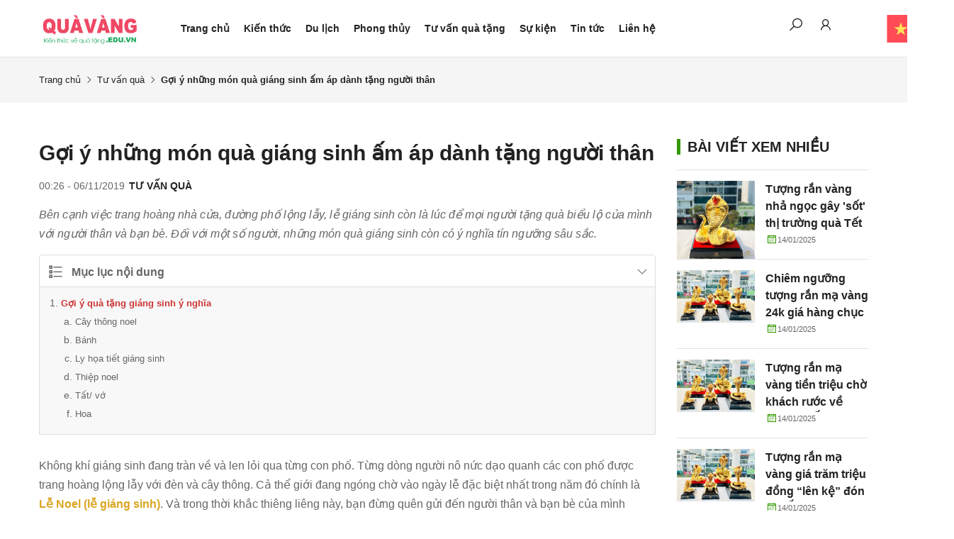

--- FILE ---
content_type: image/svg+xml
request_url: https://quavang.edu.vn/templates/news01/assets/media/language/vi.svg
body_size: 352
content:
<?xml version="1.0" encoding="iso-8859-1"?>
<!-- Generator: Adobe Illustrator 19.0.0, SVG Export Plug-In . SVG Version: 6.00 Build 0)  -->
<svg xmlns="http://www.w3.org/2000/svg" xmlns:xlink="http://www.w3.org/1999/xlink" version="1.1" id="Layer_1" x="0px" y="0px" viewBox="0 0 512 512" style="enable-background:new 0 0 512 512;" xml:space="preserve">
<rect style="fill:#FF4B55;" width="512" height="512"/>
<path style="fill:#FFE15A;" d="M260.565,146.63l26.164,78.449l82.695,0.641c4.624,0.036,6.541,5.937,2.822,8.684l-66.525,49.125  l24.944,78.845c1.395,4.409-3.625,8.056-7.387,5.367L256,319.654l-67.278,48.088c-3.762,2.689-8.782-0.958-7.387-5.367  l24.944-78.845l-66.525-49.125c-3.72-2.747-1.802-8.648,2.822-8.684l82.695-0.641l26.164-78.449  C252.898,142.243,259.102,142.243,260.565,146.63z"/>
<g>
</g>
<g>
</g>
<g>
</g>
<g>
</g>
<g>
</g>
<g>
</g>
<g>
</g>
<g>
</g>
<g>
</g>
<g>
</g>
<g>
</g>
<g>
</g>
<g>
</g>
<g>
</g>
<g>
</g>
</svg>
